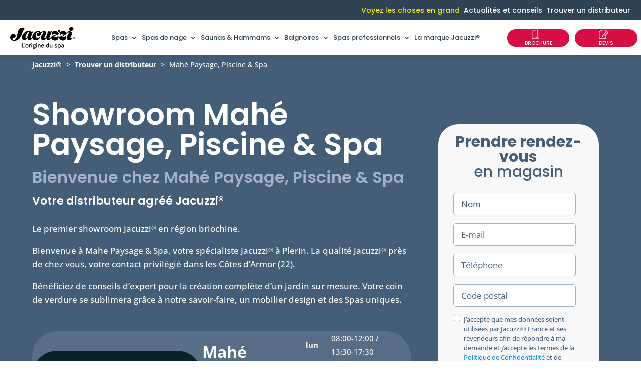

--- FILE ---
content_type: text/html; charset=utf-8
request_url: https://www.google.com/recaptcha/api2/anchor?ar=1&k=6Lfms3IfAAAAAGHBlsmCq5TPsRpeeDw4PguS5HzR&co=aHR0cHM6Ly9qYWN1enppLmZyOjQ0Mw..&hl=en&v=N67nZn4AqZkNcbeMu4prBgzg&size=invisible&anchor-ms=20000&execute-ms=30000&cb=32qsqgkrqamr
body_size: 49017
content:
<!DOCTYPE HTML><html dir="ltr" lang="en"><head><meta http-equiv="Content-Type" content="text/html; charset=UTF-8">
<meta http-equiv="X-UA-Compatible" content="IE=edge">
<title>reCAPTCHA</title>
<style type="text/css">
/* cyrillic-ext */
@font-face {
  font-family: 'Roboto';
  font-style: normal;
  font-weight: 400;
  font-stretch: 100%;
  src: url(//fonts.gstatic.com/s/roboto/v48/KFO7CnqEu92Fr1ME7kSn66aGLdTylUAMa3GUBHMdazTgWw.woff2) format('woff2');
  unicode-range: U+0460-052F, U+1C80-1C8A, U+20B4, U+2DE0-2DFF, U+A640-A69F, U+FE2E-FE2F;
}
/* cyrillic */
@font-face {
  font-family: 'Roboto';
  font-style: normal;
  font-weight: 400;
  font-stretch: 100%;
  src: url(//fonts.gstatic.com/s/roboto/v48/KFO7CnqEu92Fr1ME7kSn66aGLdTylUAMa3iUBHMdazTgWw.woff2) format('woff2');
  unicode-range: U+0301, U+0400-045F, U+0490-0491, U+04B0-04B1, U+2116;
}
/* greek-ext */
@font-face {
  font-family: 'Roboto';
  font-style: normal;
  font-weight: 400;
  font-stretch: 100%;
  src: url(//fonts.gstatic.com/s/roboto/v48/KFO7CnqEu92Fr1ME7kSn66aGLdTylUAMa3CUBHMdazTgWw.woff2) format('woff2');
  unicode-range: U+1F00-1FFF;
}
/* greek */
@font-face {
  font-family: 'Roboto';
  font-style: normal;
  font-weight: 400;
  font-stretch: 100%;
  src: url(//fonts.gstatic.com/s/roboto/v48/KFO7CnqEu92Fr1ME7kSn66aGLdTylUAMa3-UBHMdazTgWw.woff2) format('woff2');
  unicode-range: U+0370-0377, U+037A-037F, U+0384-038A, U+038C, U+038E-03A1, U+03A3-03FF;
}
/* math */
@font-face {
  font-family: 'Roboto';
  font-style: normal;
  font-weight: 400;
  font-stretch: 100%;
  src: url(//fonts.gstatic.com/s/roboto/v48/KFO7CnqEu92Fr1ME7kSn66aGLdTylUAMawCUBHMdazTgWw.woff2) format('woff2');
  unicode-range: U+0302-0303, U+0305, U+0307-0308, U+0310, U+0312, U+0315, U+031A, U+0326-0327, U+032C, U+032F-0330, U+0332-0333, U+0338, U+033A, U+0346, U+034D, U+0391-03A1, U+03A3-03A9, U+03B1-03C9, U+03D1, U+03D5-03D6, U+03F0-03F1, U+03F4-03F5, U+2016-2017, U+2034-2038, U+203C, U+2040, U+2043, U+2047, U+2050, U+2057, U+205F, U+2070-2071, U+2074-208E, U+2090-209C, U+20D0-20DC, U+20E1, U+20E5-20EF, U+2100-2112, U+2114-2115, U+2117-2121, U+2123-214F, U+2190, U+2192, U+2194-21AE, U+21B0-21E5, U+21F1-21F2, U+21F4-2211, U+2213-2214, U+2216-22FF, U+2308-230B, U+2310, U+2319, U+231C-2321, U+2336-237A, U+237C, U+2395, U+239B-23B7, U+23D0, U+23DC-23E1, U+2474-2475, U+25AF, U+25B3, U+25B7, U+25BD, U+25C1, U+25CA, U+25CC, U+25FB, U+266D-266F, U+27C0-27FF, U+2900-2AFF, U+2B0E-2B11, U+2B30-2B4C, U+2BFE, U+3030, U+FF5B, U+FF5D, U+1D400-1D7FF, U+1EE00-1EEFF;
}
/* symbols */
@font-face {
  font-family: 'Roboto';
  font-style: normal;
  font-weight: 400;
  font-stretch: 100%;
  src: url(//fonts.gstatic.com/s/roboto/v48/KFO7CnqEu92Fr1ME7kSn66aGLdTylUAMaxKUBHMdazTgWw.woff2) format('woff2');
  unicode-range: U+0001-000C, U+000E-001F, U+007F-009F, U+20DD-20E0, U+20E2-20E4, U+2150-218F, U+2190, U+2192, U+2194-2199, U+21AF, U+21E6-21F0, U+21F3, U+2218-2219, U+2299, U+22C4-22C6, U+2300-243F, U+2440-244A, U+2460-24FF, U+25A0-27BF, U+2800-28FF, U+2921-2922, U+2981, U+29BF, U+29EB, U+2B00-2BFF, U+4DC0-4DFF, U+FFF9-FFFB, U+10140-1018E, U+10190-1019C, U+101A0, U+101D0-101FD, U+102E0-102FB, U+10E60-10E7E, U+1D2C0-1D2D3, U+1D2E0-1D37F, U+1F000-1F0FF, U+1F100-1F1AD, U+1F1E6-1F1FF, U+1F30D-1F30F, U+1F315, U+1F31C, U+1F31E, U+1F320-1F32C, U+1F336, U+1F378, U+1F37D, U+1F382, U+1F393-1F39F, U+1F3A7-1F3A8, U+1F3AC-1F3AF, U+1F3C2, U+1F3C4-1F3C6, U+1F3CA-1F3CE, U+1F3D4-1F3E0, U+1F3ED, U+1F3F1-1F3F3, U+1F3F5-1F3F7, U+1F408, U+1F415, U+1F41F, U+1F426, U+1F43F, U+1F441-1F442, U+1F444, U+1F446-1F449, U+1F44C-1F44E, U+1F453, U+1F46A, U+1F47D, U+1F4A3, U+1F4B0, U+1F4B3, U+1F4B9, U+1F4BB, U+1F4BF, U+1F4C8-1F4CB, U+1F4D6, U+1F4DA, U+1F4DF, U+1F4E3-1F4E6, U+1F4EA-1F4ED, U+1F4F7, U+1F4F9-1F4FB, U+1F4FD-1F4FE, U+1F503, U+1F507-1F50B, U+1F50D, U+1F512-1F513, U+1F53E-1F54A, U+1F54F-1F5FA, U+1F610, U+1F650-1F67F, U+1F687, U+1F68D, U+1F691, U+1F694, U+1F698, U+1F6AD, U+1F6B2, U+1F6B9-1F6BA, U+1F6BC, U+1F6C6-1F6CF, U+1F6D3-1F6D7, U+1F6E0-1F6EA, U+1F6F0-1F6F3, U+1F6F7-1F6FC, U+1F700-1F7FF, U+1F800-1F80B, U+1F810-1F847, U+1F850-1F859, U+1F860-1F887, U+1F890-1F8AD, U+1F8B0-1F8BB, U+1F8C0-1F8C1, U+1F900-1F90B, U+1F93B, U+1F946, U+1F984, U+1F996, U+1F9E9, U+1FA00-1FA6F, U+1FA70-1FA7C, U+1FA80-1FA89, U+1FA8F-1FAC6, U+1FACE-1FADC, U+1FADF-1FAE9, U+1FAF0-1FAF8, U+1FB00-1FBFF;
}
/* vietnamese */
@font-face {
  font-family: 'Roboto';
  font-style: normal;
  font-weight: 400;
  font-stretch: 100%;
  src: url(//fonts.gstatic.com/s/roboto/v48/KFO7CnqEu92Fr1ME7kSn66aGLdTylUAMa3OUBHMdazTgWw.woff2) format('woff2');
  unicode-range: U+0102-0103, U+0110-0111, U+0128-0129, U+0168-0169, U+01A0-01A1, U+01AF-01B0, U+0300-0301, U+0303-0304, U+0308-0309, U+0323, U+0329, U+1EA0-1EF9, U+20AB;
}
/* latin-ext */
@font-face {
  font-family: 'Roboto';
  font-style: normal;
  font-weight: 400;
  font-stretch: 100%;
  src: url(//fonts.gstatic.com/s/roboto/v48/KFO7CnqEu92Fr1ME7kSn66aGLdTylUAMa3KUBHMdazTgWw.woff2) format('woff2');
  unicode-range: U+0100-02BA, U+02BD-02C5, U+02C7-02CC, U+02CE-02D7, U+02DD-02FF, U+0304, U+0308, U+0329, U+1D00-1DBF, U+1E00-1E9F, U+1EF2-1EFF, U+2020, U+20A0-20AB, U+20AD-20C0, U+2113, U+2C60-2C7F, U+A720-A7FF;
}
/* latin */
@font-face {
  font-family: 'Roboto';
  font-style: normal;
  font-weight: 400;
  font-stretch: 100%;
  src: url(//fonts.gstatic.com/s/roboto/v48/KFO7CnqEu92Fr1ME7kSn66aGLdTylUAMa3yUBHMdazQ.woff2) format('woff2');
  unicode-range: U+0000-00FF, U+0131, U+0152-0153, U+02BB-02BC, U+02C6, U+02DA, U+02DC, U+0304, U+0308, U+0329, U+2000-206F, U+20AC, U+2122, U+2191, U+2193, U+2212, U+2215, U+FEFF, U+FFFD;
}
/* cyrillic-ext */
@font-face {
  font-family: 'Roboto';
  font-style: normal;
  font-weight: 500;
  font-stretch: 100%;
  src: url(//fonts.gstatic.com/s/roboto/v48/KFO7CnqEu92Fr1ME7kSn66aGLdTylUAMa3GUBHMdazTgWw.woff2) format('woff2');
  unicode-range: U+0460-052F, U+1C80-1C8A, U+20B4, U+2DE0-2DFF, U+A640-A69F, U+FE2E-FE2F;
}
/* cyrillic */
@font-face {
  font-family: 'Roboto';
  font-style: normal;
  font-weight: 500;
  font-stretch: 100%;
  src: url(//fonts.gstatic.com/s/roboto/v48/KFO7CnqEu92Fr1ME7kSn66aGLdTylUAMa3iUBHMdazTgWw.woff2) format('woff2');
  unicode-range: U+0301, U+0400-045F, U+0490-0491, U+04B0-04B1, U+2116;
}
/* greek-ext */
@font-face {
  font-family: 'Roboto';
  font-style: normal;
  font-weight: 500;
  font-stretch: 100%;
  src: url(//fonts.gstatic.com/s/roboto/v48/KFO7CnqEu92Fr1ME7kSn66aGLdTylUAMa3CUBHMdazTgWw.woff2) format('woff2');
  unicode-range: U+1F00-1FFF;
}
/* greek */
@font-face {
  font-family: 'Roboto';
  font-style: normal;
  font-weight: 500;
  font-stretch: 100%;
  src: url(//fonts.gstatic.com/s/roboto/v48/KFO7CnqEu92Fr1ME7kSn66aGLdTylUAMa3-UBHMdazTgWw.woff2) format('woff2');
  unicode-range: U+0370-0377, U+037A-037F, U+0384-038A, U+038C, U+038E-03A1, U+03A3-03FF;
}
/* math */
@font-face {
  font-family: 'Roboto';
  font-style: normal;
  font-weight: 500;
  font-stretch: 100%;
  src: url(//fonts.gstatic.com/s/roboto/v48/KFO7CnqEu92Fr1ME7kSn66aGLdTylUAMawCUBHMdazTgWw.woff2) format('woff2');
  unicode-range: U+0302-0303, U+0305, U+0307-0308, U+0310, U+0312, U+0315, U+031A, U+0326-0327, U+032C, U+032F-0330, U+0332-0333, U+0338, U+033A, U+0346, U+034D, U+0391-03A1, U+03A3-03A9, U+03B1-03C9, U+03D1, U+03D5-03D6, U+03F0-03F1, U+03F4-03F5, U+2016-2017, U+2034-2038, U+203C, U+2040, U+2043, U+2047, U+2050, U+2057, U+205F, U+2070-2071, U+2074-208E, U+2090-209C, U+20D0-20DC, U+20E1, U+20E5-20EF, U+2100-2112, U+2114-2115, U+2117-2121, U+2123-214F, U+2190, U+2192, U+2194-21AE, U+21B0-21E5, U+21F1-21F2, U+21F4-2211, U+2213-2214, U+2216-22FF, U+2308-230B, U+2310, U+2319, U+231C-2321, U+2336-237A, U+237C, U+2395, U+239B-23B7, U+23D0, U+23DC-23E1, U+2474-2475, U+25AF, U+25B3, U+25B7, U+25BD, U+25C1, U+25CA, U+25CC, U+25FB, U+266D-266F, U+27C0-27FF, U+2900-2AFF, U+2B0E-2B11, U+2B30-2B4C, U+2BFE, U+3030, U+FF5B, U+FF5D, U+1D400-1D7FF, U+1EE00-1EEFF;
}
/* symbols */
@font-face {
  font-family: 'Roboto';
  font-style: normal;
  font-weight: 500;
  font-stretch: 100%;
  src: url(//fonts.gstatic.com/s/roboto/v48/KFO7CnqEu92Fr1ME7kSn66aGLdTylUAMaxKUBHMdazTgWw.woff2) format('woff2');
  unicode-range: U+0001-000C, U+000E-001F, U+007F-009F, U+20DD-20E0, U+20E2-20E4, U+2150-218F, U+2190, U+2192, U+2194-2199, U+21AF, U+21E6-21F0, U+21F3, U+2218-2219, U+2299, U+22C4-22C6, U+2300-243F, U+2440-244A, U+2460-24FF, U+25A0-27BF, U+2800-28FF, U+2921-2922, U+2981, U+29BF, U+29EB, U+2B00-2BFF, U+4DC0-4DFF, U+FFF9-FFFB, U+10140-1018E, U+10190-1019C, U+101A0, U+101D0-101FD, U+102E0-102FB, U+10E60-10E7E, U+1D2C0-1D2D3, U+1D2E0-1D37F, U+1F000-1F0FF, U+1F100-1F1AD, U+1F1E6-1F1FF, U+1F30D-1F30F, U+1F315, U+1F31C, U+1F31E, U+1F320-1F32C, U+1F336, U+1F378, U+1F37D, U+1F382, U+1F393-1F39F, U+1F3A7-1F3A8, U+1F3AC-1F3AF, U+1F3C2, U+1F3C4-1F3C6, U+1F3CA-1F3CE, U+1F3D4-1F3E0, U+1F3ED, U+1F3F1-1F3F3, U+1F3F5-1F3F7, U+1F408, U+1F415, U+1F41F, U+1F426, U+1F43F, U+1F441-1F442, U+1F444, U+1F446-1F449, U+1F44C-1F44E, U+1F453, U+1F46A, U+1F47D, U+1F4A3, U+1F4B0, U+1F4B3, U+1F4B9, U+1F4BB, U+1F4BF, U+1F4C8-1F4CB, U+1F4D6, U+1F4DA, U+1F4DF, U+1F4E3-1F4E6, U+1F4EA-1F4ED, U+1F4F7, U+1F4F9-1F4FB, U+1F4FD-1F4FE, U+1F503, U+1F507-1F50B, U+1F50D, U+1F512-1F513, U+1F53E-1F54A, U+1F54F-1F5FA, U+1F610, U+1F650-1F67F, U+1F687, U+1F68D, U+1F691, U+1F694, U+1F698, U+1F6AD, U+1F6B2, U+1F6B9-1F6BA, U+1F6BC, U+1F6C6-1F6CF, U+1F6D3-1F6D7, U+1F6E0-1F6EA, U+1F6F0-1F6F3, U+1F6F7-1F6FC, U+1F700-1F7FF, U+1F800-1F80B, U+1F810-1F847, U+1F850-1F859, U+1F860-1F887, U+1F890-1F8AD, U+1F8B0-1F8BB, U+1F8C0-1F8C1, U+1F900-1F90B, U+1F93B, U+1F946, U+1F984, U+1F996, U+1F9E9, U+1FA00-1FA6F, U+1FA70-1FA7C, U+1FA80-1FA89, U+1FA8F-1FAC6, U+1FACE-1FADC, U+1FADF-1FAE9, U+1FAF0-1FAF8, U+1FB00-1FBFF;
}
/* vietnamese */
@font-face {
  font-family: 'Roboto';
  font-style: normal;
  font-weight: 500;
  font-stretch: 100%;
  src: url(//fonts.gstatic.com/s/roboto/v48/KFO7CnqEu92Fr1ME7kSn66aGLdTylUAMa3OUBHMdazTgWw.woff2) format('woff2');
  unicode-range: U+0102-0103, U+0110-0111, U+0128-0129, U+0168-0169, U+01A0-01A1, U+01AF-01B0, U+0300-0301, U+0303-0304, U+0308-0309, U+0323, U+0329, U+1EA0-1EF9, U+20AB;
}
/* latin-ext */
@font-face {
  font-family: 'Roboto';
  font-style: normal;
  font-weight: 500;
  font-stretch: 100%;
  src: url(//fonts.gstatic.com/s/roboto/v48/KFO7CnqEu92Fr1ME7kSn66aGLdTylUAMa3KUBHMdazTgWw.woff2) format('woff2');
  unicode-range: U+0100-02BA, U+02BD-02C5, U+02C7-02CC, U+02CE-02D7, U+02DD-02FF, U+0304, U+0308, U+0329, U+1D00-1DBF, U+1E00-1E9F, U+1EF2-1EFF, U+2020, U+20A0-20AB, U+20AD-20C0, U+2113, U+2C60-2C7F, U+A720-A7FF;
}
/* latin */
@font-face {
  font-family: 'Roboto';
  font-style: normal;
  font-weight: 500;
  font-stretch: 100%;
  src: url(//fonts.gstatic.com/s/roboto/v48/KFO7CnqEu92Fr1ME7kSn66aGLdTylUAMa3yUBHMdazQ.woff2) format('woff2');
  unicode-range: U+0000-00FF, U+0131, U+0152-0153, U+02BB-02BC, U+02C6, U+02DA, U+02DC, U+0304, U+0308, U+0329, U+2000-206F, U+20AC, U+2122, U+2191, U+2193, U+2212, U+2215, U+FEFF, U+FFFD;
}
/* cyrillic-ext */
@font-face {
  font-family: 'Roboto';
  font-style: normal;
  font-weight: 900;
  font-stretch: 100%;
  src: url(//fonts.gstatic.com/s/roboto/v48/KFO7CnqEu92Fr1ME7kSn66aGLdTylUAMa3GUBHMdazTgWw.woff2) format('woff2');
  unicode-range: U+0460-052F, U+1C80-1C8A, U+20B4, U+2DE0-2DFF, U+A640-A69F, U+FE2E-FE2F;
}
/* cyrillic */
@font-face {
  font-family: 'Roboto';
  font-style: normal;
  font-weight: 900;
  font-stretch: 100%;
  src: url(//fonts.gstatic.com/s/roboto/v48/KFO7CnqEu92Fr1ME7kSn66aGLdTylUAMa3iUBHMdazTgWw.woff2) format('woff2');
  unicode-range: U+0301, U+0400-045F, U+0490-0491, U+04B0-04B1, U+2116;
}
/* greek-ext */
@font-face {
  font-family: 'Roboto';
  font-style: normal;
  font-weight: 900;
  font-stretch: 100%;
  src: url(//fonts.gstatic.com/s/roboto/v48/KFO7CnqEu92Fr1ME7kSn66aGLdTylUAMa3CUBHMdazTgWw.woff2) format('woff2');
  unicode-range: U+1F00-1FFF;
}
/* greek */
@font-face {
  font-family: 'Roboto';
  font-style: normal;
  font-weight: 900;
  font-stretch: 100%;
  src: url(//fonts.gstatic.com/s/roboto/v48/KFO7CnqEu92Fr1ME7kSn66aGLdTylUAMa3-UBHMdazTgWw.woff2) format('woff2');
  unicode-range: U+0370-0377, U+037A-037F, U+0384-038A, U+038C, U+038E-03A1, U+03A3-03FF;
}
/* math */
@font-face {
  font-family: 'Roboto';
  font-style: normal;
  font-weight: 900;
  font-stretch: 100%;
  src: url(//fonts.gstatic.com/s/roboto/v48/KFO7CnqEu92Fr1ME7kSn66aGLdTylUAMawCUBHMdazTgWw.woff2) format('woff2');
  unicode-range: U+0302-0303, U+0305, U+0307-0308, U+0310, U+0312, U+0315, U+031A, U+0326-0327, U+032C, U+032F-0330, U+0332-0333, U+0338, U+033A, U+0346, U+034D, U+0391-03A1, U+03A3-03A9, U+03B1-03C9, U+03D1, U+03D5-03D6, U+03F0-03F1, U+03F4-03F5, U+2016-2017, U+2034-2038, U+203C, U+2040, U+2043, U+2047, U+2050, U+2057, U+205F, U+2070-2071, U+2074-208E, U+2090-209C, U+20D0-20DC, U+20E1, U+20E5-20EF, U+2100-2112, U+2114-2115, U+2117-2121, U+2123-214F, U+2190, U+2192, U+2194-21AE, U+21B0-21E5, U+21F1-21F2, U+21F4-2211, U+2213-2214, U+2216-22FF, U+2308-230B, U+2310, U+2319, U+231C-2321, U+2336-237A, U+237C, U+2395, U+239B-23B7, U+23D0, U+23DC-23E1, U+2474-2475, U+25AF, U+25B3, U+25B7, U+25BD, U+25C1, U+25CA, U+25CC, U+25FB, U+266D-266F, U+27C0-27FF, U+2900-2AFF, U+2B0E-2B11, U+2B30-2B4C, U+2BFE, U+3030, U+FF5B, U+FF5D, U+1D400-1D7FF, U+1EE00-1EEFF;
}
/* symbols */
@font-face {
  font-family: 'Roboto';
  font-style: normal;
  font-weight: 900;
  font-stretch: 100%;
  src: url(//fonts.gstatic.com/s/roboto/v48/KFO7CnqEu92Fr1ME7kSn66aGLdTylUAMaxKUBHMdazTgWw.woff2) format('woff2');
  unicode-range: U+0001-000C, U+000E-001F, U+007F-009F, U+20DD-20E0, U+20E2-20E4, U+2150-218F, U+2190, U+2192, U+2194-2199, U+21AF, U+21E6-21F0, U+21F3, U+2218-2219, U+2299, U+22C4-22C6, U+2300-243F, U+2440-244A, U+2460-24FF, U+25A0-27BF, U+2800-28FF, U+2921-2922, U+2981, U+29BF, U+29EB, U+2B00-2BFF, U+4DC0-4DFF, U+FFF9-FFFB, U+10140-1018E, U+10190-1019C, U+101A0, U+101D0-101FD, U+102E0-102FB, U+10E60-10E7E, U+1D2C0-1D2D3, U+1D2E0-1D37F, U+1F000-1F0FF, U+1F100-1F1AD, U+1F1E6-1F1FF, U+1F30D-1F30F, U+1F315, U+1F31C, U+1F31E, U+1F320-1F32C, U+1F336, U+1F378, U+1F37D, U+1F382, U+1F393-1F39F, U+1F3A7-1F3A8, U+1F3AC-1F3AF, U+1F3C2, U+1F3C4-1F3C6, U+1F3CA-1F3CE, U+1F3D4-1F3E0, U+1F3ED, U+1F3F1-1F3F3, U+1F3F5-1F3F7, U+1F408, U+1F415, U+1F41F, U+1F426, U+1F43F, U+1F441-1F442, U+1F444, U+1F446-1F449, U+1F44C-1F44E, U+1F453, U+1F46A, U+1F47D, U+1F4A3, U+1F4B0, U+1F4B3, U+1F4B9, U+1F4BB, U+1F4BF, U+1F4C8-1F4CB, U+1F4D6, U+1F4DA, U+1F4DF, U+1F4E3-1F4E6, U+1F4EA-1F4ED, U+1F4F7, U+1F4F9-1F4FB, U+1F4FD-1F4FE, U+1F503, U+1F507-1F50B, U+1F50D, U+1F512-1F513, U+1F53E-1F54A, U+1F54F-1F5FA, U+1F610, U+1F650-1F67F, U+1F687, U+1F68D, U+1F691, U+1F694, U+1F698, U+1F6AD, U+1F6B2, U+1F6B9-1F6BA, U+1F6BC, U+1F6C6-1F6CF, U+1F6D3-1F6D7, U+1F6E0-1F6EA, U+1F6F0-1F6F3, U+1F6F7-1F6FC, U+1F700-1F7FF, U+1F800-1F80B, U+1F810-1F847, U+1F850-1F859, U+1F860-1F887, U+1F890-1F8AD, U+1F8B0-1F8BB, U+1F8C0-1F8C1, U+1F900-1F90B, U+1F93B, U+1F946, U+1F984, U+1F996, U+1F9E9, U+1FA00-1FA6F, U+1FA70-1FA7C, U+1FA80-1FA89, U+1FA8F-1FAC6, U+1FACE-1FADC, U+1FADF-1FAE9, U+1FAF0-1FAF8, U+1FB00-1FBFF;
}
/* vietnamese */
@font-face {
  font-family: 'Roboto';
  font-style: normal;
  font-weight: 900;
  font-stretch: 100%;
  src: url(//fonts.gstatic.com/s/roboto/v48/KFO7CnqEu92Fr1ME7kSn66aGLdTylUAMa3OUBHMdazTgWw.woff2) format('woff2');
  unicode-range: U+0102-0103, U+0110-0111, U+0128-0129, U+0168-0169, U+01A0-01A1, U+01AF-01B0, U+0300-0301, U+0303-0304, U+0308-0309, U+0323, U+0329, U+1EA0-1EF9, U+20AB;
}
/* latin-ext */
@font-face {
  font-family: 'Roboto';
  font-style: normal;
  font-weight: 900;
  font-stretch: 100%;
  src: url(//fonts.gstatic.com/s/roboto/v48/KFO7CnqEu92Fr1ME7kSn66aGLdTylUAMa3KUBHMdazTgWw.woff2) format('woff2');
  unicode-range: U+0100-02BA, U+02BD-02C5, U+02C7-02CC, U+02CE-02D7, U+02DD-02FF, U+0304, U+0308, U+0329, U+1D00-1DBF, U+1E00-1E9F, U+1EF2-1EFF, U+2020, U+20A0-20AB, U+20AD-20C0, U+2113, U+2C60-2C7F, U+A720-A7FF;
}
/* latin */
@font-face {
  font-family: 'Roboto';
  font-style: normal;
  font-weight: 900;
  font-stretch: 100%;
  src: url(//fonts.gstatic.com/s/roboto/v48/KFO7CnqEu92Fr1ME7kSn66aGLdTylUAMa3yUBHMdazQ.woff2) format('woff2');
  unicode-range: U+0000-00FF, U+0131, U+0152-0153, U+02BB-02BC, U+02C6, U+02DA, U+02DC, U+0304, U+0308, U+0329, U+2000-206F, U+20AC, U+2122, U+2191, U+2193, U+2212, U+2215, U+FEFF, U+FFFD;
}

</style>
<link rel="stylesheet" type="text/css" href="https://www.gstatic.com/recaptcha/releases/N67nZn4AqZkNcbeMu4prBgzg/styles__ltr.css">
<script nonce="lVQJHNP5K0Jcy_l1vEOnSQ" type="text/javascript">window['__recaptcha_api'] = 'https://www.google.com/recaptcha/api2/';</script>
<script type="text/javascript" src="https://www.gstatic.com/recaptcha/releases/N67nZn4AqZkNcbeMu4prBgzg/recaptcha__en.js" nonce="lVQJHNP5K0Jcy_l1vEOnSQ">
      
    </script></head>
<body><div id="rc-anchor-alert" class="rc-anchor-alert"></div>
<input type="hidden" id="recaptcha-token" value="[base64]">
<script type="text/javascript" nonce="lVQJHNP5K0Jcy_l1vEOnSQ">
      recaptcha.anchor.Main.init("[\x22ainput\x22,[\x22bgdata\x22,\x22\x22,\[base64]/[base64]/[base64]/ZyhXLGgpOnEoW04sMjEsbF0sVywwKSxoKSxmYWxzZSxmYWxzZSl9Y2F0Y2goayl7RygzNTgsVyk/[base64]/[base64]/[base64]/[base64]/[base64]/[base64]/[base64]/bmV3IEJbT10oRFswXSk6dz09Mj9uZXcgQltPXShEWzBdLERbMV0pOnc9PTM/bmV3IEJbT10oRFswXSxEWzFdLERbMl0pOnc9PTQ/[base64]/[base64]/[base64]/[base64]/[base64]\\u003d\x22,\[base64]\\u003d\\u003d\x22,\x22ScKfEsOSw7ckDcKSO8Ojwq9Vwq0BbiRFYlcoUMKewpPDmyXCgWIwPF/Dp8KPwq3DiMOzwr7DpMK2MS0Dw6UhCcOuCFnDj8Klw5FSw43CssOnEMOBwq3CgGYRwrfCg8Oxw6laJgxlwrvDscKidwljXGTDrcOmwo7DgyVFLcK/wpbDp8O4wrjCpsKELwjDkFzDrsOTLsOYw7hsQVs6YRPDpVpxwozDhWpwVcOtwozCicOuQDsRwqcMwp/DtR/DtncJwqgtXsOIFTthw4DDsk7CjRN/[base64]/CkF/[base64]/CnCzCjsOIwr7Do8OVa3pswr/Dh8KpYUXClMOjw7luw7tSdcKaFcOMK8KNwotOT8OCw6Jow5HDjlVNAjl6EcOvw4puLsOafAI8O34PTMKhSMOHwrESw4cMwpNbXcOWKMKAMcOWS0/ChQdZw4ZOw4XCrMKedz5XeMKswq4oJVDDgm7CqhrDnyBOFQTCrCkAf8KiJ8KgeUvClsKEwp/CgknDhcOGw6RqVjRPwpFVw67Cv2J8w7LDhFYpbyTDosKKBiRIw6txwqc2w4TCkRJzwp/[base64]/[base64]/w7PCqwzDiz8uQ8KfSy1yw7/DhcKJTsOpw6pZwqVhwqXDhnjDhcOHXsOZeBx3wp53w7M/[base64]/[base64]/Y8OlXcKJUEgfwrk3GMK0VUjDq8KPITbChcKiKcORZXDCpH1BHGPCuSLCoFxodMOpY0ljw4TDty3CmsO/[base64]/bXvDqntbwrV9TcOeXsOeZ1pfRcOmwq7Cgk5gUsKXesOoQ8Onw48Cw4tMw5jCjFwEwrFYwqHDlwnCmcOhKlPCugUww7rCkMOzw41tw4xXw5FkDsKUwp1tw7jDqUrDsWoVSjNdwq7ChcKMdsOUScO1cMO+w5PChVHCiF/CrsKnWHUmY3nDk2dJG8KcLiVIKsKnGcKAe2M/MjNAT8Kxw7AOw5FWw47Dp8KKEsOswrU9wpnDgWV1w59AecKBwowQTVoZw7MnWMOgw5V9MsKlwqrDmcOzw5E5wpcswrVyd3Y6HcOzwpMUNsKswr/[base64]/Di0vDhiHDlsKSw6nCp2ITw7DDvcO/OzBEworDo0fCrCrDkzvDhG1LwpYtw7Qdw5F1EyBgI1dQG8OYOcOzwocgw4PCjE5DKT8Hw7vCp8O7EsO3aFMiwojDj8KEwpnDusObwp5uw4zDnMO0K8KUwrjCtcOsRgw+w5jCoG7Ch3nCgW/CpjvCmF7Cr1E9f00bwqJHwrHCq2I7wqPCq8OQwqvDsMK+wpsWwqw4NMOdwpxRC08tw7ZQEcOBwoRaw7EwB3gIw64hVTbCu8O/YhoJwqXCpRbCocOAwrHCvsOswrjDp8K9QsOadcKrw6oVOCMYNgzCssOKEsKOEMO0NcKUwrrChQPDnzrCkwx6TQ1pPMKcB3bCpRLCmw/ChsOhdsObAMKqw68aDn3Co8Kmw57DhsOdHMKpwpp8w7DDsX7CkgNaO1J/wqnDrMOaw4DCucKFwqIzw6RtFsKyA1fCpMKRw7cIwqzDlULDlkEbw6/CgyFedMKuwq/CtmNCw4AKOMKGw7lsCidbdkhAS8K2SWw+W8O3wqhXVVdkw59Pwq/[base64]/C8KuCRbCkxJ3wqDCosOswqnDjsKMCDTChHwBwpHCqcOHw4J3Zh3CmSIywrJFwrrDti5YBMOETj/DnsK7wqUgVSFyW8KTwqstw7PCqsOKw70Xw4LDnTYbw6JiOsObWcOtwrNgwrXDh8KewqjCiXMGCVfDukxVH8OWw6jDr0h+IcOiSMKhw7/[base64]/w49FwrHCi07Cl8OUw6oVTcOgCnLDvsKNw48ZOsKUGcK2w55Cw4UKMcOqwohCw7QGBjDCryETwqAoXDvCgTF6OB7CizvCuUxNwqFew5bCmWF/RcKzcMKjGRXClsO4wrHDh2pcwpHDi8OGKcOdCcK4VHUUwofDucKBXcKTw7E/[base64]/UG/Cj0BRDMOxwq/DnMObbsOqw7HCkArDiDwGDMK5aT0ubsKUY8Onw4wNw68FwqXCsMKfw6TClGg6w67CpnJYF8OVwp41UMKqe2NwcMOyw7zClMOiw4vCkyHDgsKaw5rDkWbDiWvDtgHDqcK8KXHDhinDigTDqxx+w69Two9sw6PDjT0ew7nCtHtLwqvDghXCkBXCpxTDosKFw781w7/Cs8KaFxDCpk3DnB5PPXnDqMO/wrnCvsOwO8K1w7Y9wr3DhD0nw6zCpXhcR8Klw4fCh8K9P8KUwoE7wqfDk8OgZsKUwr3CuW/CgsOQJ3NPCgVrw5PCqwbDk8KNwr5qw7DCs8KiwrjDpcKLw4opPxY/wpRXwrNzHhwRT8K0JmfCnBlcYsOdwrpJw5dUwpjCsgXCvsKkDVTDnMKOw6Fpw6UzIsOAwqfCoyZOBcKKwo5DR1HCkSJrw6rDkjvDqcKlCcKWC8KcEcObw6gmw5/CpMODP8O2wq3CtMOTWlccwrQDwo/Do8OxRcKuwqVNw5/[base64]/DpBnCtXPDnMKYw5bDjUbCv8O5wp7DssKlJ0c7w6Few78FRcOBcQDDpcKZZwPDhMOCBUrCuTTDiMK/W8OkS3wnwqfCr1gaw5Ubwpk0w5XCuGjDuMKMDMKvw6s5ZhgbB8OhS8KxIEDCplBRw6gGSCZpwrbCncOAembCjEPClcKyA0bDmsOjSBQhBsKmw73DnyMZw5/DkcOYw4/Ct18OVsOrYE0Schsfw6cubQZ4W8Kuw4pHPXg/QUjDhsO/[base64]/DjhPDm8O/wo5MUcKtw7AXSwBHwpcwDcOEOMOnw6kTesKLMjVSw4vCoMKIwqN/w4zDm8OoJ0zCvjLCsGkKPMKlw6k1wrPColImU3ccMHgAwrMHYm0WJMK7F0wHNF3CkcKxC8KQwq/[base64]/CkMOgFMO/w4l/[base64]/QsK2wq0hwp4Ww5nCs8OuQCRNKEHDoEscwpjDrykrw6bDsMOZYMKvDjHDlsOLTnTCrEoocR/ClcKLw6psfsOxwptKw6VXwpIuw7HDhcKWJ8OnwoMOw7AscsOrO8KJw5nDoMK1LEVXw5fCjCs7cVZwTcKxMwl1wrnCvQbCnAE/a8KMZMOgdx3Clg/Du8ORw5HCnsOHw60jZn/CuAJkwrR8Sx0lMcKOQmM0E0/CtDt7Y19IE044ZhUmEwfCqDlPccO0wr9tw6rCv8OqI8O8w7sVw4N9bGDDjsOcwpgcFAHCoThMwprDq8KJU8OVwoQoL8KHwo/Co8Ojw7zDnCbCq8KFw4V2Sz7DgcOEcsKGWMKqQVEUIyN1XhbCqMKDwrbCgzLDlcOwwptPc8K+wplaBsOoY8KCHcKgAhbCvD/[base64]/DsDzCkcOXJ0hQwovCr8Olw7k8wrV2EVR2cgIsMcKQw6Flw4Yqw6/DlQNBw4Iowqxvwqkpwq3Ct8OiFcKaMS8aHsO0w4VKMMO+wrLDqcKFw5hdIcOlw4xrCHp1VsOYRmzChMKdwo5jw71gw7zDsMK0XMKccgbCu8OJwpd/LcOmA3lQEMKlGS8wJhRjbsKGNXDDmizDmjcuUwPCnjNtw69gwoYRwonDrMOwwo3DvMK8RsOAbXbDlwzCqRYHJsKcd8KFe3Ibw4rDhHEHW8ONw7tfwp4Qw5Nrwr4ew5jDl8OhY8OyW8OgcTEAwqJawpoSw7bDsSl5GV/CrnpaP0hKwqVkNSAlwol5YhzDs8KECD05FEc2w5fCsydlfsKNw4AOw5fClsOzDAZyw7/DiTpyw6AVGFLCgWFsOsOiw4lqw6HCusKWWsO4FRrDpnB1wpLCssKGZQVew43CgDkiw6LCqXXDrMK7wqsRHsKvwq4cScOuMD3DtClUwotkwqYOw7DCjmnDmsKjEH3DvRjDvzPDiS/CrmBUwpkDXFjCjUnCinIFDMKiw6jDmsKBIEfDikVlw5zDucOGwrYYFVHDqsKMbsKOLMOwwod6Ah7Cm8KGQjDDpsKjL1VhbMKuw4PCogTChMOTw67CmyHChRwrw7/Do8K5VcKxw5fCosK/w5fCux/DgxQcAsOcF2zCuG7Dj08cBsKccjYDw7JpLRhVKcO5w5HCosKcVcOvw4nDp1Yxw7cAwoDCj0/[base64]/Cn8KJwqzCpjnDrMOtWsK9w5LDlHYmIcOuwqtEbMOHAgdrRcOow4IrwqAbw47DtHoIwrbCjXZjT1E8CsKNPjcULFnDlWR+aVVqAiE2ThvCgG/DgkvCh23CrcKmFkXDuBnCsi5HwpDDsFoEwp0swp/DsmfDgAxHSHfDuzIewrDCmTnDkcOIKFPDv0oewr1BOV/CvcKVw7FVw5DCuQsrJB4Xwps1C8O0BTnCmsOVw6Q7VMOEGsK0wo4qwpxuwot4w6TCh8KFWBnCpB3CvsOheMKhw68Lw6PCq8Oaw63DvxfCkV3CnwwxNsOgwok4woMaw5ZcYsOaRsOmwpLDvMORdznCrHLDo8OMw4vCsXPCj8K/woVbwq5GwoA/wodsfMOeQVvCh8OyZ28NJMK9w41DYEJgw44vwrfDqXBNasKPwqckw5hXLMOMWMKSwpzDksKlOGzCuSfClHvDm8OjNcKcwp8FGz/Crx3CgcOwwqTCrMOLw4zCtG3DvsOqw5nCkMO+w7fDrcK9P8KOflYuLRPCrsO7w6PDkgEKfCtDPsOsfwB/wpPDiDzDvMO+wpvDp8O7w57DkxzDryMMw7/Diz7DgVkFw4DCksKDQcK7w7fDu8OIw607wqV8w4/ClW08w6d7w45dWcKHwqbDt8OECsKwwp7CrTzCl8KYwr/[base64]/DuMOYw5RBw6kuN3YmXjXClzxEw7k3WcOHwoDCmzbDu8KAAwTDkMKfw6zDisK0BsKMw77CtsOEwq7DoUrDkD8+wonCvcKPwqA7w4oew4/[base64]/[base64]/I8OLw7wTNMK3w53DnsOyKcKyKCZ6w7DCll3Do8ONGQzCrcOvbWkcw4TDlnDDoljCsmY1wodxwq4qw60hwpjCjwXDuAfDiw8bw5Vlw6YGw63DvsKNwqLCv8OxAUnDj8ObaxQ9w4l5wplVwox5w40ha31Hw6HDkMOOwrLCqcKlw4R6bGsvwpdFXgzCjsKnwrDDsMKawr4/w7kuLW5SIHB7PlJ3w4AWwonCosKfwo7DuwvDmsKtwr3DgHpmw4tRw4pzw7DDjSXDnsKRw7/CmMO0wqbCnUcgUcKOT8KVw4VLJsOkwpnDv8KSZcOqTsKWw7nCi1MlwqwOw4XDiMOcMcOFPDrCscOTwrsSwq/DhsOiwoLDslYDwqjCi8Oxw402wrPCg1Fswq1zAMOSwoTDgsKnOQbDo8O+w5A6XcKsJsONw4LDiDfDjGIsw5LDo0Jqwq4lCcKOw7wRFcKMNcOcDxAzw4J4UMKQVMOtCcOWdsK/WcOQQUlzw5B8wrzChcKbwq3Dh8OcWMKYEMKeE8OFwqPDrV46LcOBYcOeBcK1w5EBw4jDuyTCnmlCw4ZqdH/DmUFpW0/CjcKhw7sYwrwNDMO4NcKfw43Cs8OOL0DCgsKue8OyXzIBCcOKTCV/HMOtw40Pw4bCmynDmB3CoSRjLHxQasKIwpbDiMK0eVvDvcKsI8OqHMO+wqLChzModChRwp/DmMOEwpRDw6rCjknCsxfDtH4dwq3ChUTDmhjDm0gHw41KPnZbwozDizXCv8Kzw5/CuyzClsOFD8OpB8KHw4MdX1gPw7h2wpE9VxnDg3nCkA7DizDCtSjCr8K0NsOjw7ArwpfDox7DisKkwpZowoHDucKPCXxKUsOcP8KfwpIYwq8QwoQFN07DrjrDl8OORSfCoMOiUHZGw6NrScK5w7UJwopldHoZw4fDmU7DiT7Ds8OAIcORH1XDkQR+RsKiw5/DlsOhwo7CuTB0Bg3DuyrCsMOKw4jDqAPClDPCksKkRSDDpErDjwPDkT7Clx3Du8Kawq5ASsK0fm/Drkd0B2PCvMKCw4kfwq0sY8Kowqp5wpLCpcORw40uwoXDr8KDw6DCk1vDkw9xwoXDiDHDrTwmV0ZPUm8ZwrFzQcOmwpF9w7g4wrjDrVTDsX1PXwxew4HCpMOtDT09worDh8Klw6LCtcOkIG/DqMKBTRDCqHDDvwXDr8OKwqrDrQhwwopgDz1FRMOEenXDnEMbUXPDhMKzwrLDjcKbeWfCj8O8w6hyesOEw57DpcOMw5/ChcKPbsOEwrtcw4ITwpvCqMOywo7Dg8KXwq3CicKNwpXChXZFDxnClsOJSMK0en9owpdnwrDCmsKLw7XDoRnCtMKmwqnDiC53LU0vKH/Cv0jDm8Ohw4tgwpY9XMKIwq3Cu8Ocw59mw5lMw5gWwopVwrtAIcO+BMOhI8O2VsK6w7sqD8KMcsOOwrrCiwbCkMOIE1zChMOCw7xHwqpOXmFSfjTDglUQwrDCo8O6JgAFwpnDgzXDrDJOL8KDQ2lNTgMDDcKGc2RkHsO/c8OuXl7CnMOIbW/Ci8KpwpxlJkDCscKAwp7Dp2PDkX7DpC9Yw5bCosKKEMOXB8KUcVnDiMOeYcOQwpPCuRTCvzdHwr3Cq8OMw7PCmGjCmT7DlsOBJcKaMGR9HcOMw6DDpMKYwpgXw4bDgMOfecKDw54/wp9cUy3DlsKPw54DDAgywqYBLj7Ci33CgS3CnU5Mw70TXsKkwp7DvxptwoRpNCPDiiXCm8O/G2RVw4UnFsKEwrgyZsK/[base64]/DsgVMw7xeO2VlMsO4LcKiwocCJMKaMRkbwpUlfMOrw4Uwc8Oqw5Bvw5opBQDDrsOgw6EkCcKRw5xKbsOybQDChGrChG/[base64]/DnMOnwpDCjCXCsFUFLcKxVcKqH8OOUMK1OknChykDCDQ+JmnDuggcwqLCuMO3ZcKTw6wLQsOscsKlEcK/[base64]/DqRMtSsK/wo7ClT0yacODw6LDsMKXw6nDhj3CoFF4VMOgLcKLAcKKwp3Dv8K+CD9awpHCoMOGJU0DNMKzJg7Dp0wPwocMYXA1b8OFQh7DlX3CsMK1O8O5Q1XCuRg0NMK6OMK4wo/CgwNKIsKQwqbDtMO5wqXDqhkEwqFuG8KLw5sFKjrDth8MRHddw5NRwqhfOMKJET0BRcKMX3LClUgXbMO0w4cKw4HDrMObcMKXwrPDu8Kew6hmAi3CosOBwqXDoHDDoXA8wrs+w5FAw4LCk3rClsOtMsK1w4wjScKHTcKBw7R+PcOmwrZOw53DkcKgw6XClC/Cp0I6ccOgw5IhLQrCicKZIcKYZcOvVxkoKQrClcO7aj8jUsKOScORw7R3M3/DjWAQC2UowotFw6kYWMK/ZsOtw73Dqy3CqF90eF7DvifCpsKaCMK3RzIhw5A7VW/[base64]/DjXfClDAkwrRPw7ZPwqwmPcKmw4fDv8O1IcKLwrXDmynDjcKma8O4wpDCvcKtw4XChcKfw5dpwpA3w6xmTjfCui7DmnQFfcKgfsK/e8KGw4nDmyxiw51NbEnDkhEFw5pDFwTDg8OawpnDgcKOw4/DlSt7w4/Ch8OjPsO4w7kHw6IcN8Kdw7IsI8KHwq/CugfCl8ONwozClwc8Y8OMwo4RFw7DssKrOnrCncObJUtSXnnDg33Cjhdzw6ImKsKiWcKewqTCn8K0LlrDmMKdwozDg8K0w69zw7sGXcKVwpfCv8Kww4XDlm/CnMKlOSRXcnPDlsO/wqJ/[base64]/GB4iE1c5bcOlRFHChsOiUMOuw4jDlMOpScOZw744wrXCgcKcwpY9w5ctNsOuJDRiw45DQcOZw41swp43wpDDq8KewrHCsB7CgMK+acKAMGtZfl5vYsOgR8Ovw7ZIw5bDu8OXwo3DpsKow57ClCgKB0ovARZIYiNaw5nCgcOaKsOPThjCl2/DjMKdwp/CpQHDm8Kfw5F5ADfDrSNPwrd8DMO2wrgGwphBHXHDssO9JsOowrkJQRQaw5TCisOIBBDCsMORw5PDo2bDiMKUB08Xwpxuw6kbbcKbwo4BF2/Ciwgjw78Rb8KnS2jCrWDDthnCpQV0OMOvHsK1XcOTJcOUbcOXw6wdB3grPSDCgMKtVgrDhMODw7vDlA3DnsO/w7l1GTPDknPCqFd9wo87WMKZTcOrwoxZUUsvV8OCwr9bJMKbXSbDqwfDjBogBRE/[base64]/CmcKKW0/[base64]/CtVMVw7x+A2UNwqdcwrkMEBzDkznCiMO+wrHCpn/DqcK8KcOVXXxJSMOWN8OgwpvCtnTCjcOIK8KgBTLCh8Kwwq7Dr8KtPDbCjcO7Y8KIwr5CwqPDqMOCwpzCusOwcDHCpkXDjMO1w7kfwrrDrcKcZTZWBn8VwqTChmlDKDbCgVtywrfDpMK/w68SLsOSw4EHwql/woAFZQHCjsKPwp5LbcOPwqcuTMKAwp5ZwprClgB3IMKIwo3CvsOJw4J6wrrDuz/DtmEQEhc5RU3CvMKlw5ccT0MBw5HDpsKZw7bCk27Ch8OjRUg/wq7DhHohB8K0wrzDusOLKsOBBsOfwqTDtlBELU7Dix/DtsOQwrvDkGvCt8OOOB7CicKBw5IvZHbCimLDnyTDvw/[base64]/woQhwpd8PMOKRyA6LcOhwqo2WlR8w6hvSMOuwq93wop4DMKsNhrDisOBw680w6XCq8OgO8KZwqtOeMKuSGjDuHvCqhzCi0VDw4sLWilLOAPDuhkoNcKrwrtBw4bCmcKGwrTChE4jBsO9fcOLU1J9DcOLw6A4wr/CqS9gw6oywo8bwrXCnhpOOBZ3PcKhwrTDnQ/[base64]/[base64]/CkT0Ew78KKEJAewcdHcKARsOaHMK1bsKIdjo2wpAmwrPCksKcJcODdMOswqdkBcKVwrMrw6/DicOhwq53wrogworDtUYmGHTClMONfcOrw6bDpsKVbMOiYMOYAFzDs8KTw5DCgFNYw57DqMO3F8OZw450JMOKw4vDvgByJhs9wpM4a07Ci1Vaw5DCpcKOwrwhwq/DuMOPw4bCtsK9HkDCrmvChC/CnMK+w6ZsN8KGf8Ohw7M6NhbClzTCgXAXw6N+O2HDhsK8w6zDv00eJBUewrFJwpZQwr9IAi3DsmbDs3V5wohBwroRw5VewovCtn3DjMOxwp/[base64]/wptPHgE/wqrDsxdrwoF2wprDkcKvwrV0PHkGSMOLw4dAwrJPYzJTJsO6w7MQYVA4ahbChnTDuwUFw5vCh0jDo8OpAkN2fsKaw7TDhgbCv1t5DyTDrcKxwqAKwp0JHsKawoLCi8KfwobDuMKbwoLCv8O+fcO9wr/CtX7CusKJwq1UZcOzeAgow7jClcOoworDmgPDmnpPw7vDp0gtw7hBwrjDjMOLHTTCtMKfw7ZVwp/CoksJQhTClWbDrMKtw6/ChcKgGMKow59DJcOfw4TCo8OZaDDDhnHCnWxKwpXDvxDCkMKkHTtjC0HCg8O+RsKgYCjDhy/CqsONwpYRwoPCgxbDvCxZw7DDvHvCmAfDhMKJesOBwpLDgHs5JnPDqmkfJcOjO8OKWXsSHHvDnkoeVnTCphUFw7hawqPCqMOQacOfwpPCq8Orw4nCj3xgcMKzVkTDtFwtw4nDmMKjWiJYRMK9wr8Vw5YEMjPDuMKDWcKPc2DCmB/[base64]/wrkjJMKGFcKiw4MmbcOEw57Dv8O5TUR/wqsiS8Opw5FMw59jw6/DtA7CvGHCvsKwwrzChcKSwo/[base64]/wrkTwo5vw5DCo8KcQgjDr8O5w6vDrW/[base64]/bcOUwo/[base64]/w5NKUQbDijXDpsOawp9xwoNpJMKnC1LDiycsdsKWWD1Fw4nDrcOvNMKSVWsHw4ZcIyzDlMOnOl/DgnBSw6/Du8K/w4l5woDDuMK4D8O/KmLCumPCsMOqwqjCkU5Dw5/DtMKUwqjCkRMAwqwJw5sNY8OjOcKQwobCozRhwohuwoTDuzZ2wo3DtcOTBCXCvsKJfMOKCQdJEV3CqXZUwpbDtcK/ZMOHwpzDlcOKGFtfw71MwrwMacOGOMKtQDcEJsO6S3kvw5QODcOnw4TCiFEYZcKzZMONd8K/w7MHwqUrwoXDn8Ksw5fCpjFRfWXCt8KHw4Yow75zFwPDjxHDgcOtEBrDg8Kqwp/DpMKWw7bDswwnQnMBw614wrDDisKNwpsRMMOiwqHDmidbwpPClB/DmD7DncK5w7EkwrYrTVdtw6xLNMKXwroKQWfCsjnChHY8w61cwodrOGHDlTnDgsK5wrBodMOawpvDqsOjLnszwoM5My08w7xJZ8OXwqFQwrhIwopwSsKAIsKOwpRBXC9pCXbCrSdLLG/CqcKRDsK8YMO/[base64]/[base64]/CoMO1woUmw47CrmInw5PDpC3Cm1AWw7ExJ8KoKgLCosK9w4LDocOKdMKjVcKQD2YVw6l/woE0DcOLw4jDjGrDo3tCMMKMOcKcwqnCssKowp/Cp8OmwpXCjcKBa8KUJw4yC8KxLG/DucOPw7cAYRUcEyrDi8K4w57DvRZDw7Faw68PYxHCosOsw4rCo8K8wq9bBcKZwqnDg0bDnMKtACsowpvDuXUYGMOsw6M2w7EgCsK8ZBoURWFPw6NOwo/CiAcNw7bCt8KRHWHDncO+w5jDvsOZwpvChsK2wohJwq9fw73DvSN0woPDvn8Rw5TDlsKmwpRDw4bCsh87wq/[base64]/[base64]/Do1xdw4NsOwbCtMKpwr91wqLCs1B7PsOYJcKBL8OjLyZYFMKyKsOEw5VpXwfDgWDCrMKFQ0N2FQNUwqoMI8Oaw5p9w4TDi0tsw63CkAfDscONwprDhxPCj0/DtwdXwqLDgQpzSsO0K3DCohzDl8OZw7o/KGhLw4MCeMOWdsOJWlQDH0DCrnvCr8KsPcOPNsO8W3XCi8KWY8O4bFrCpi7Ck8KNd8O3wrnDrgo7ZxUtwrLDtMK+w5TDisOHw5bCgsKaPngpwr/[base64]/Vn/DkwdJCAfCsT5VwptGwoR5IMOLYsOawr7DvMO3RcKfw4g8DA0GZsKJw6fDicOtwqNgw4IOw4/[base64]/CrcKWHWFSw6PDhTlmw4bDnkNuw5jDn8OaCUfDmGHClsK0PkZyw5HCksOsw7w2wozCn8ORwpdVw7TCjMKRIFBdMD9RK8KAw5nDgk0Jw5dUN1XDqsO1RMO9LcO5Rh9IwpjDkEAEwrLCjG/DssOow6wHbcOgwrhJQMK7YcOMw6QJw4fDh8KqWxfCk8KOw7LDj8KCwo/CvsKfAGMYw70CUXTDvsOowrPCjcOFw7PCqcKrwqPCmivDg2ZLwoPDicK4OylZcirDrTR0woTCsMKzwoDDkl/[base64]/DkcKqwp9hw51JwoLDhMK9woHCscOsGcKCw5fDrsO0wrE4azDDjsKzw7PCvcOFNWfDtcO4w4HDn8KIfAHDrBtmwoNNJsK+wpfDlDpLw4kIdMOCLFcKQ1tmwqfCnmh2FcOFQsOAIioQQmpXFsOlw6DCnsKdXcKIHwBALV/Dsw84cRPCrcK5wqnCiV/[base64]/WAPCscO/[base64]/DnA3DmknDjFl1RMKOBsOhwpR5w57Djj0rwprClMORwoDCuxbCnQ5SGD/Cg8Oew5YFPwdoBsKHw6vDpDnDmmxdUC/DicKsw5/CocOARMO9w4nCnxAtw5hAflYFGFDDi8ODYsKEw6F6w6vCvgnDnlzCt2FSO8KgRG0ESn1gBMKFCMKhw4jCpDvDmcKOw4IQw5XDhwzDm8KIasOtNcKTIGpSLX0rw4QfVFDCksKoXEw6w5TDhVBBWcOLXk/Dhk/DsWgye8OUPCLCg8OpwpjCkioKwo3DhChLPcOSCHwiRQPCr8Kvwr1CRDzDi8OUwpPCm8Klw4sQworDv8OGw6vDnWHDjMKiw7DDnS/CscK2w6nCosO7HEDDjMKpGcOfw5EEe8K2JMOnMcKAI2A0wq95e8O3Cz7DmWvCnF/[base64]/DgX7CnMKKPMO8HgHDjcOhCsKAw7ZkPy7DnwDDhxfCrS4rwq/[base64]/CoMOdwr4lW8O6CsKpXVFNwpLChQcxw5FOZWzDk8OaC3NEwq5Rw4HCt8OCw5AuwrDCq8KZbcKjw4YAfAV3SyRVaMO/[base64]/CknRVOcOmw63DrgobClDDt0cSw7IWTsOswqNuBW/Dn8KCaxcSw6lnZ8Ofw7jDhcKXDcKSbsK1wrnDkMK7VhVpw6sAJMK+YMOEw67Dt3XCr8O6w77CvBEOW8KGJBTCjCs4w590Wl9dwq/CpX5Pw5/[base64]/DlEPCksKMCWrDiUfDjhrDkkXCjMObwrJyw6zCvSrCtXI3wpZcw7l4MMKdU8Ogw6t8wo0tw63DimrCrjMJw7nCpAXDi07CjzMOwrTCrMOlw7R7CBjDkR7Dv8OYw54hwojDucKfw5bDhE3DvsOKwqjDtMKxw7EULR3CpWzDgw8FFR7Dn0I5w4g/[base64]/DmgJdKWYLwobDvMK0UQt4w6ROw6Jkw7zDtmfDscO/N1TDg8OOw55OwpMHwpkyw7zDliZDOMK7RcOEwqJGw787H8OHYRcwBV3CqzbDtsO4woDDuFt5w4jCtGHDs8OHCw/Co8KiMcO3w78yL2DCg1khQGHDssKsecO9wqEiwrd4IzNcw7fClcKEQMKhwr1Aw4/CgMKmXMO8cC8pwrAMUcKMwojCpRbCt8O+RcKQS2bDm0ptNMOmwrYsw5jDocOpBUhYAFhZwrRTw6kfSsKSwpwFwqXDiBwEw5jCsAx/wovCqlIGc8K8wqXDk8KPw6DCpzsMBxfDm8OOQGlMVsOmfgHCq3LDo8OpSiPDsAtEeAPDvyHClMOew6DDnsOzNHTCvh0MwoLDkToCworClMK9wqlAwoTDpnJmAhPCs8Ozw61+TcOxwobDjwvDv8O+Q0vDs0tuw77CtcKzwro2wpM/MsKeEHpRUMKKwr4OZMKZScO8wrvCusOyw7/Dp0xTOcKMMcK9fBnCrUBrwp8vwqYgW8OtwpbCnArCtEx8V8KxYcOzwr4JPWsbRg17SsK8wqPCpSDCkMKMwpPCmWovJSs9bQpkw50vw4/DhzNRwrbDuwrCimfDvsKDJsO7CMKqwoZ7fz7DqcKuKUrDsMO/[base64]/CpsO8wqnCk0pxwoggdG/ClTUMfivDujzCq8Kqw67DvXAvwpxvw4ckwr4qVsKta8OcB2fDpsOow6N8K2RGasOvAxIEQ8K9wqhAd8OwCcOHVcOkeh/Dplt8LcK3w6xawqXDtsKlwqnDh8KvfCYNwqx7YsKywoXDlsOMc8ObH8OVw6RhwphjwrvDlmPCvsKeQmg5XFnDr3TCt08ja1tAWHrDqQ/DolDDi8OcdhJBXsKPwrXDv03CiQ7CvMKtwr7CoMKYwrdJw44rB1/DkmXCi2/DlxnDnxbCpcOfDsK9SsKTw63Dq38waX7CusO0wptzw6MGdDfCt0AeDRcQw6RvAEIbw60uw77DrMKHwpV6SMOQwr9lLxNKXnbDi8KYEMOtQ8O/QAc3wq8cB8KLWnthwrUNw5Yzw4HDjcO/w4ABQA/CucKOw6fDsS0EDU9yP8KRIEnDhMKGwp1/ZcKUdW08OMOfasOtwq0+AGIYEsO8Qm3CozrClsOZw5rCtcKkJ8K/wpAkwqTCp8KvMXzCqcKoV8K6RQZ/CsOmFDDChSAyw4/DsjDDsHTCmhnDugHCrU4QwpzCvzHDvsOTZjsdOMOIwoBBwqd+w5jDhgoTw41NF8KxYxLCv8KoH8OTAj7Cmm7CtFYnGRBQMsOCbMKZw45Fw5sARMOLwqPClkgdMwvDmMKUwpUGJMOmNCPDssOTw4TDiMKVwp9Lw5AhSWMaLXfCtV/[base64]/CoD0+wr51w5kNZcOLwqvDrEkSXUtGO8KwI8O+wqEjHcOlaHHDjMKSIcO0H8ORwoQ1TcOhRcKUw4RPbhbCiA/DpDBWw6NzQW3DicKDW8K6wqw7e8KcWsKkGADCucODbMKyw7PCn8KzYBlvwpZZwrXDkXJLwrXDngNxwojCp8KYBmJIASwbC8OfSX3CgA53BRgqGjjDsyTCtsOtQVkpw5g0JcOOOcK3UMOowopKwprDpURrBwTCuTBAUDhtw5lmdw/[base64]/NF8QR8Kwex7CssOIScOVwrXDrsKJbSHDrMO4JTvCgsKnw67CrMOOwoo7ZcKCwoY+IBjCnxDDsnTCrMOqH8OuA8OqJFF4wq/Dl0lVwr7CqyJ1W8OGw4IeL1QNw5/Ds8OKBsOpKSAsX2/DksOyw7Bsw47DnkbDiUTChC/Dqns0woDDr8Ovw6sODcO1w4fCocK9w7sud8KGwpLDpcKUdcONIcOFw4xdSiEZwoTDrmPDlMOwfsO6w4EDw7BCH8OgVcObwqgiwpwxSgHDvSBxw47DjSQKw7ojJy/Cn8KYw7bCuVvDtiFresO4XCHCo8OZwoTCoMOjwqPClmIeG8KawrEzbCHDjMOAwoQpEAwJw6jCgcKEUMOjw5VBO0LCncOhwpQ/w4lldsKuw6XCu8OQwpvDo8OKSl3DgyVuMl3CmG5CWWkbccO1wrYuRcO3FMOZc8KRwpgNEsK4wogIGsKiK8KPZVAPw7fCj8KQN8OzbT4ZHsOLZsO7woTChDgDQzBHw6dlwqTCgMKVw5ghPcOkG8Oow6w0w7vCvcOwwplyQMKIcMOdL3jCpsO6w6Iwwq1OKFwgU8K/[base64]/woTDoMKwcARYeifDr8KUJcK+QnLDtg89K1fChQVyw4PCkyPCjMOFwoAPw7soPGs4X8Ktw7FyXAALw7fCvzA/wo3DsMOtZGZ1wo4mwo7DmsO4FsK/w7PCj0taw4PDnsOcUVHCnMKUwrXCogoEeF4ww70uUsKoC3zCvn3DoMO9NsKMKcK/wqDDpSrDrsOzZsKXw47Dh8K+I8KYwo0yw5bCkhAAL8K+wrJwPibCtWzDjsKDw7XDkMO1w69wwq/CnltQGcOEw7tOwqdjw6xGw7rCoMKadsKVwpjDrMKBYWUpVSHDs1FrBsKNwq9QWmsfIHDDqV/Cr8K0w70pbsK6w7ULRMO7w5nDjMKDbcKFwqkuwqdpwrDCtW3ClyXDjcOWeMKhU8KJwojDv3lwcGsawovCgMKDb8ODwr9fAMOnJGrCgMKtw7TCjE/CncK4w5zCqcO0EsOWKTVSb8KqPi0JwoFJw5zDvxBUwo1Jw7U4QCLDqsKYw79hM8KqwqvCsD1zL8O5wqrDoiXCiGkNw4Ycwqo8J8KldWAewq/DqsO6E1N2w4Uaw6LDsh9Bw6jCmCpJaQPCl2EDesKdw4LDgAVHWMOWe1Y0PMOfHD1Tw6TDnMK3NBHDpcKcw5LDvxYAw5PDksKyw4tIw6nDn8OzGcKVMjBywpjCkyDCm1UKwr/DiDNPwq/[base64]/CuzF7wrrCvMKPwqXDrU3CtMOXw5DDi3fCjTHCkyLDtMOFYVTDogLDpsOiwr/CoMKnFsKFfsKhSsO7NcOrw5bCrcOXwo7CmGIINiBcRjR/[base64]/DpFh2AMOQG8KyDGEoa8Kcw4/[base64]/wocYwrNlw7ZgbmTCnMKlw6MgEAliTHYNbkFjVcOKZRoXw5NUw67CgsO9woJAR0Z0w5g0Mg1kwpPDncOIKRTCjFRKH8K8U1NLccOcw4/[base64]/[base64]/CvMK7MUJHwrXCiMOqAiU5w6snLsOswrnCrsOwwp8fwoomw7vDg8OKP8O6Bj9FI8OTw6MQwrbClMO7EMORw6PCrhjDhcK1VMKCYsK6w6hSw6bDsikqwpfDpsKRw4/DrkHDtcO+TsKXXU1wF25JVzc+w7tqIcOQK8OGw7DDu8Okw73DhnDDtsKSBzfCqGbDocKfwpZAI2QRwq9pwoNnw4/Cp8KKwp3CusKGIMOTM2FHwq9KwoUIw4JXwqjCmcKGShLCrsKtRWfClDDDlATDmMOUwoXCsMOcccKNSMOaw54SMsOOJ8K7w4MxIyLDkX7Cm8OTw5LDnFQyB8KowoI2HGRXbxEvw63Cl1DCuG8AMgfDsAfCvcOzw4DChMORw4/Cqltqwp/[base64]/wo0Ow74sw4rDsMOAwoAPwojDicK9w61ywpLDjcKvw43Cr8Kzw6h4I17Dl8OcC8O6wqPDhGNlwrXCkFFPw6onw7MFLcOww4JCw6g0w5/CnA8HwqrCpcOHd2DCqEo/ExxXw7ZzHMO/Ww4zw5NZw6HDqcO8IsKqTsOmbw3Dk8KyOATCpsKzfkk4H8Ohw6nDqT7Dvmw5JMKUb0bCjcOsZzEJP8O8w4fDocOADExmwp/DgBnDh8KCwr7CjMO/w7IkwqbCoAEVw7VMwqZhw4M/cifCr8KVwq87wr55RnwNw7c/DsOHw7rCjCZ1OcOBecKMNsO8w4vCjsOrI8KeDcOww6rCqQnCr0TDpD3Dr8KJwpnCg8OhYXrDsUY/[base64]/w4PDl0/CuRNjwrjCvsOddcKZ\x22],null,[\x22conf\x22,null,\x226Lfms3IfAAAAAGHBlsmCq5TPsRpeeDw4PguS5HzR\x22,0,null,null,null,1,[21,125,63,73,95,87,41,43,42,83,102,105,109,121],[7059694,905],0,null,null,null,null,0,null,0,null,700,1,null,0,\[base64]/76lBhmnigkZhAoZnOKMAhnM8xEZ\x22,0,0,null,null,1,null,0,0,null,null,null,0],\x22https://jacuzzi.fr:443\x22,null,[3,1,1],null,null,null,1,3600,[\x22https://www.google.com/intl/en/policies/privacy/\x22,\x22https://www.google.com/intl/en/policies/terms/\x22],\x22+laIWufMCVBbubyDIde0/UI2yKaKj1wqWz9Thsr90Fw\\u003d\x22,1,0,null,1,1769441957984,0,0,[177],null,[105,132,233,57,169],\x22RC-bJBqogmDIuBf3A\x22,null,null,null,null,null,\x220dAFcWeA7gTZw_eAdy2C5RI1lhVgF-7JTX_V1vHCr6VWK823HetNjjZ6cqYPmU-Y2YbbEMYkNdikkMiJoVwa7h-qe1UGNmbBiM8w\x22,1769524757981]");
    </script></body></html>